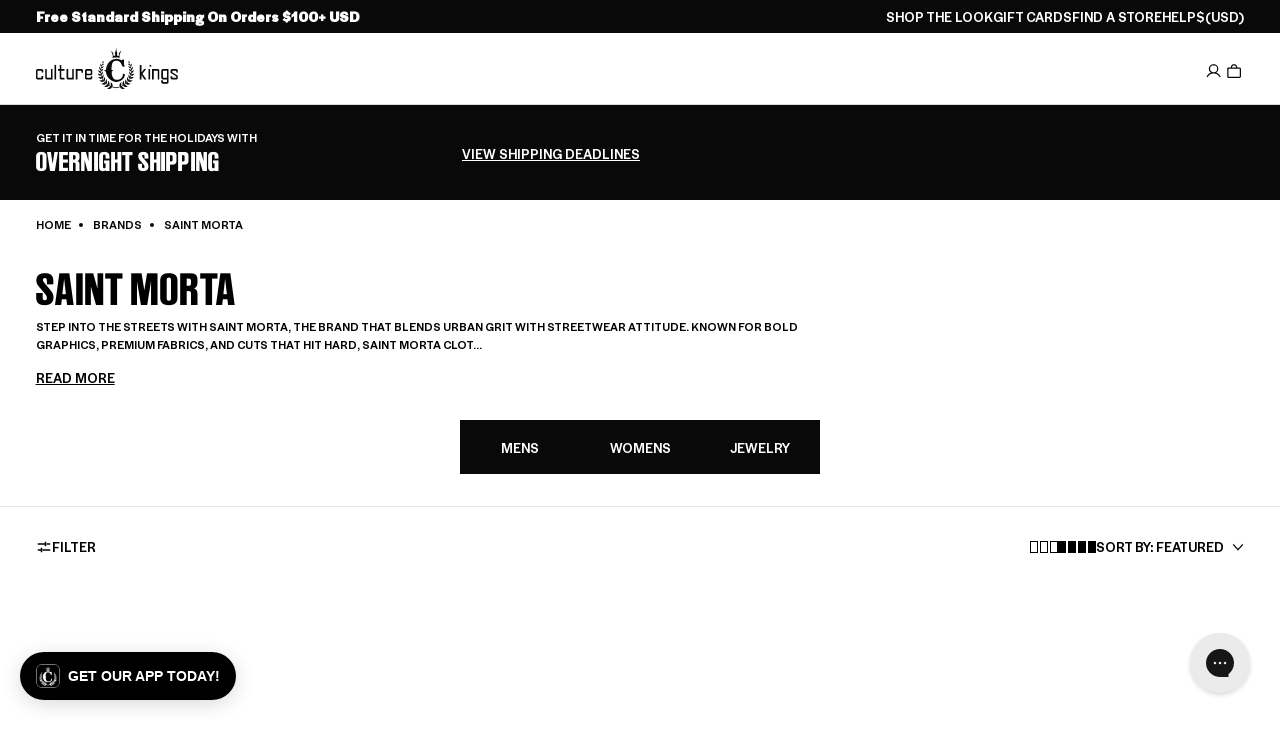

--- FILE ---
content_type: text/json
request_url: https://conf.config-security.com/model
body_size: 84
content:
{"title":"recommendation AI model (keras)","structure":"release_id=0x30:42:78:30:73:5e:70:7e:35:38:33:71:77:6c:67:6f:3a:3b:67:51:21:6f:24:58:76:33:38:6b:30;keras;fy28bjazrsp2e97iw4q9cyhm091ynkxp8e29ejh5sicmbr11787jonh0b5gnderto86aofh8","weights":"../weights/30427830.h5","biases":"../biases/30427830.h5"}